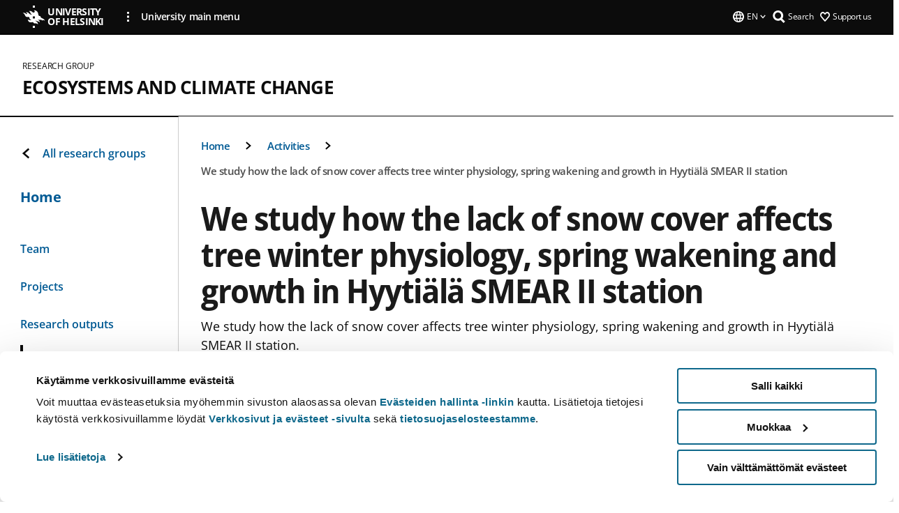

--- FILE ---
content_type: text/html; charset=UTF-8
request_url: https://www.helsinki.fi/en/researchgroups/boreal-trees/activities/we-study-how-the-lack-of-snow-cover-affects-tree-winter-physiology-spring-wakening-and-growth-in-hyytiala-smear-ii-station
body_size: 9718
content:

<!DOCTYPE html>
<html lang="en" dir="ltr" prefix="og: https://ogp.me/ns#">
<head>
  <style>
    /* Hide Cookiebot branding as soon as page loads */
    #CybotCookiebotDialogHeader,
    #CybotCookiebotDialog.CybotEdge #CybotCookiebotDialogHeader {display: none !important;}
  </style>
  <script type="text/javascript" data-cookieconsent="ignore">
    window.dataLayer = window.dataLayer || [];
    function gtag() {
        dataLayer.push(arguments);
    }
    gtag("consent", "default", {
        ad_personalization: "denied",
        ad_storage: "denied",
        ad_user_data: "denied",
        analytics_storage: "denied",
        functionality_storage: "denied",
        personalization_storage: "denied",
        security_storage: "granted",
        wait_for_update: 500
    });
    gtag("set", "ads_data_redaction", true);
    gtag("set", "url_passthrough", true);
  </script>
  
      
  
  <meta charset="utf-8" />
<meta name="description" content="We study how the lack of snow cover affects tree winter physiology, spring wakening and growth in Hyytiälä SMEAR II station." />
<link rel="canonical" href="https://www.helsinki.fi/en/researchgroups/boreal-trees/activities/we-study-how-the-lack-of-snow-cover-affects-tree-winter-physiology-spring-wakening-and-growth-in-hyytiala-smear-ii-station" />
<meta property="og:site_name" content="University of Helsinki" />
<meta property="og:type" content="article" />
<meta property="og:url" content="https://www.helsinki.fi/en/researchgroups/boreal-trees/activities/we-study-how-the-lack-of-snow-cover-affects-tree-winter-physiology-spring-wakening-and-growth-in-hyytiala-smear-ii-station" />
<meta property="og:title" content="We study how the lack of snow cover affects tree winter physiology, spring wakening and growth in Hyytiälä SMEAR II station | Ecosystems and Climate Change | University of Helsinki" />
<meta property="og:description" content="We study how the lack of snow cover affects tree winter physiology, spring wakening and growth in Hyytiälä SMEAR II station." />
<meta property="og:image" content="https://www.helsinki.fi/assets/drupal/s3fs-public/styles/og_images/public/migrated-group-news/219903-drone_spring_2021.jpg?itok=oRHfCatW" />
<meta name="twitter:card" content="summary_large_image" />
<meta name="twitter:description" content="We study how the lack of snow cover affects tree winter physiology, spring wakening and growth in Hyytiälä SMEAR II station." />
<meta name="twitter:title" content="We study how the lack of snow cover affects tree winter physiology, spring wakening and growth in Hyytiälä SMEAR II station | Ecosystems and Climate Change | University of Helsinki" />
<meta name="twitter:image" content="https://www.helsinki.fi/assets/drupal/s3fs-public/styles/og_images/public/migrated-group-news/219903-drone_spring_2021.jpg?itok=oRHfCatW" />
<meta name="Generator" content="Drupal 10 (https://www.drupal.org)" />
<meta name="MobileOptimized" content="width" />
<meta name="HandheldFriendly" content="true" />
<meta name="viewport" content="width=device-width, initial-scale=1.0" />
<script type="application/ld+json">{
    "@context": "https://schema.org",
    "@graph": [
        {
            "@type": "NewsArticle",
            "@id": "21012",
            "name": "We study how the lack of snow cover affects tree winter physiology, spring wakening and growth in Hyytiälä SMEAR II station",
            "headline": "We study how the lack of snow cover affects tree winter physiology, spring wakening and growth in Hyytiälä SMEAR II station",
            "about": "Mathematics and science",
            "description": "We study how the lack of snow cover affects tree winter physiology, spring wakening and growth in Hyytiälä SMEAR II station.",
            "image": {
                "@type": "ImageObject",
                "url": "https://www.helsinki.fi/assets/drupal/s3fs-public/styles/og_images/public/migrated-group-news/219903-drone_spring_2021.jpg?itok=oRHfCatW"
            },
            "datePublished": "2022-03-08T15:24:38+0200",
            "dateModified": "2022-03-08T15:24:44+0200",
            "isAccessibleForFree": "True",
            "author": {
                "@type": "Person",
                "name": "Boreal trees"
            },
            "publisher": {
                "@type": "Organization",
                "@id": "https://www.helsinki.fi",
                "name": "University of Helsinki",
                "url": "https://www.helsinki.fi"
            },
            "mainEntityOfPage": "https://www.helsinki.fi/en/researchgroups/boreal-trees/activities/we-study-how-the-lack-of-snow-cover-affects-tree-winter-physiology-spring-wakening-and-growth-in-hyytiala-smear-ii-station"
        }
    ]
}</script>
<script id="Cookiebot" src="https://consent.cookiebot.com/uc.js" data-cbid="e422c4ee-0ebe-400c-b22b-9c74b6faeac3" async fetchpriority="high"></script>
<meta name="NewsItemId" content="21012" />
<script type="application/ld+json">{
    "@context": "https://schema.org",
    "@type": "BreadcrumbList",
    "itemListElement": [
        {
            "@type": "ListItem",
            "position": 1,
            "name": "Home",
            "item": "https://www.helsinki.fi/en"
        },
        {
            "@type": "ListItem",
            "position": 2,
            "name": "Ecosystems and Climate Change",
            "item": "https://www.helsinki.fi/en/researchgroups/boreal-trees"
        },
        {
            "@type": "ListItem",
            "position": 3,
            "name": "Activities",
            "item": "https://www.helsinki.fi/en/researchgroups/boreal-trees/activities"
        }
    ]
}</script>
<link rel="icon" href="/themes/custom/helsingin_yliopisto/favicon.ico" type="image/vnd.microsoft.icon" />
<link rel="alternate" hreflang="en" href="https://www.helsinki.fi/en/researchgroups/boreal-trees/activities/we-study-how-the-lack-of-snow-cover-affects-tree-winter-physiology-spring-wakening-and-growth-in-hyytiala-smear-ii-station" />
<link rel="preload" href="https://www.helsinki.fi/assets/drupal/s3fs-public/styles/16_10_s/public/migrated-group-news/219903-drone_spring_2021.jpg.webp?itok=kkI-o2-g" as="image" fetchpriority="high" />
<link rel="modulepreload" href="/themes/custom/helsingin_yliopisto/dist/hudslib-0.9.6/esm/globalScript-3f479486.js" as="script" crossorigin fetchpriority="high" />
<link rel="modulepreload" href="/themes/custom/helsingin_yliopisto/dist/hudslib-0.9.6/esm/huds-lib.js" as="script" crossorigin fetchpriority="high" />
<link rel="modulepreload" href="/themes/custom/helsingin_yliopisto/dist/hudslib-0.9.6/esm/hy-box.entry.js" as="script" crossorigin fetchpriority="high" />
<link rel="modulepreload" href="/themes/custom/helsingin_yliopisto/dist/hudslib-0.9.6/esm/hy-breadcrumbs_15.entry.js" as="script" crossorigin fetchpriority="high" />
<link rel="modulepreload" href="/themes/custom/helsingin_yliopisto/dist/hudslib-0.9.6/esm/hy-icon-caret-down.entry.js" as="script" crossorigin fetchpriority="high" />
<link rel="modulepreload" href="/themes/custom/helsingin_yliopisto/dist/hudslib-0.9.6/esm/hy-icon-caret-left.entry.js" as="script" crossorigin fetchpriority="high" />
<link rel="modulepreload" href="/themes/custom/helsingin_yliopisto/dist/hudslib-0.9.6/esm/hy-icon-caret-right.entry.js" as="script" crossorigin fetchpriority="high" />
<link rel="modulepreload" href="/themes/custom/helsingin_yliopisto/dist/hudslib-0.9.6/esm/hy-icon-caret-up.entry.js" as="script" crossorigin fetchpriority="high" />
<link rel="modulepreload" href="/themes/custom/helsingin_yliopisto/dist/hudslib-0.9.6/esm/hy-icon-globe.entry.js" as="script" crossorigin fetchpriority="high" />
<link rel="modulepreload" href="/themes/custom/helsingin_yliopisto/dist/hudslib-0.9.6/esm/hy-icon-heart-support.entry.js" as="script" crossorigin fetchpriority="high" />
<link rel="modulepreload" href="/themes/custom/helsingin_yliopisto/dist/hudslib-0.9.6/esm/hy-icon-hy-logo.entry.js" as="script" crossorigin fetchpriority="high" />
<link rel="modulepreload" href="/themes/custom/helsingin_yliopisto/dist/hudslib-0.9.6/esm/hy-icon-search.entry.js" as="script" crossorigin fetchpriority="high" />
<link rel="modulepreload" href="/themes/custom/helsingin_yliopisto/dist/hudslib-0.9.6/esm/hy-image.entry.js" as="script" crossorigin fetchpriority="high" />
<link rel="modulepreload" href="/themes/custom/helsingin_yliopisto/dist/hudslib-0.9.6/esm/hy-main.entry.js" as="script" crossorigin fetchpriority="high" />
<link rel="modulepreload" href="/themes/custom/helsingin_yliopisto/dist/hudslib-0.9.6/esm/index-2ffe17c9.js" as="script" crossorigin fetchpriority="high" />
<link rel="modulepreload" href="/themes/custom/helsingin_yliopisto/dist/hudslib-0.9.6/esm/utils-1e7f5184.js" as="script" crossorigin fetchpriority="high" />
<link rel="preload" href="/themes/custom/helsingin_yliopisto/dist/hudslib/fonts/Open-Sans-600/Open-Sans-600.woff2" as="font" crossorigin fetchpriority="high" />
<link rel="preload" href="/themes/custom/helsingin_yliopisto/dist/hudslib/fonts/Open-Sans-regular/Open-Sans-regular.woff2" as="font" crossorigin fetchpriority="high" />

  <title>We study how the lack of snow cover affects tree winter physiology, spring wakening and growth in Hyytiälä SMEAR II station | Ecosystems and Climate Change | University of Helsinki</title>
  <link rel="stylesheet" media="all" href="/sites/default/files/css/css_Eb-p1Ne2Z0e6_VRq7WPLUItdT5uudhVKc-FPOGqz_SA.css?delta=0&amp;language=en&amp;theme=helsingin_yliopisto&amp;include=eJyNjVEKAyEMRC-01iNJXFMNpCpO3LK3r9CPUlhKv4YZHm8im_EIaLuQBhQaUnOI06xVeNipq2-FFSulhtVbF1jziSG5OpwwfjiVeEllbZHU_RLN4r5cf0Hu3qrhEj0kcett2Po9hJ9uB7ZOg_KgXuDTmJ309llus_YZVVA4bW-9jwR-AZUzcYc" />
<link rel="stylesheet" media="all" href="/sites/default/files/css/css_VXKvNx9KHusFoR9cDy2zR45Z_QZ7HfXoShmJNvakuyM.css?delta=1&amp;language=en&amp;theme=helsingin_yliopisto&amp;include=eJyNjVEKAyEMRC-01iNJXFMNpCpO3LK3r9CPUlhKv4YZHm8im_EIaLuQBhQaUnOI06xVeNipq2-FFSulhtVbF1jziSG5OpwwfjiVeEllbZHU_RLN4r5cf0Hu3qrhEj0kcett2Po9hJ9uB7ZOg_KgXuDTmJ309llus_YZVVA4bW-9jwR-AZUzcYc" />

  <script src="/themes/custom/helsingin_yliopisto/dist/hudslib-0.9.6/esm/huds-lib.js?v=0.9.6" type="module" defer fetchpriority="high"></script>
<script src="/themes/custom/helsingin_yliopisto/dist/hudslib-0.9.6/huds-lib/huds-lib.esm.js?v=0.9.6" nomodule defer></script>
<script src="/themes/custom/helsingin_yliopisto/dist/uhds-1.0.1/component-library/component-library.esm.js?v=1.0.1" type="module" defer fetchpriority="high"></script>


  <link rel="preconnect" href="//customer.cludo.com"/>
  <link rel="preconnect" href="//consent.cookiebot.com"/>
  <link rel="dns-prefetch" href="//siteimproveanalytics.com"/>
  <link rel="dns-prefetch" href="//d2oarllo6tn86.cloudfront.net" />
  <link rel="dns-prefetch" href="//connect.facebook.net" />

  <link rel="preload" href="https://customer.cludo.com/assets/2594/11998/cludo-search.min.css" as="style" onload="this.onload=null;this.rel='stylesheet'">
  <noscript><link rel="stylesheet" href="https://customer.cludo.com/assets/2594/11998/cludo-search.min.css"></noscript>

  
        <style>
    html :not(:defined){visibility:hidden}html.prerendered :not(:defined){visibility:visible}.visually-hidden{position:absolute!important;overflow:hidden;clip:rect(1px,1px,1px,1px);width:1px;height:1px;word-wrap:normal}
  </style>
</head>
<body class="ct--news is-group-page">
  <!-- Google Tag Manager (noscript) -->
  <noscript><iframe src="https://www.googletagmanager.com/ns.html?id=GTM-5PMSGQ"
  height="0" width="0" style="display:none;visibility:hidden"></iframe></noscript>
  <!-- End Google Tag Manager (noscript) -->

    <ds-store ds-language="en"></ds-store>

    <a href="#main-content" class="visually-hidden focusable">
      Skip to main content
  </a>
  
    <div class="dialog-off-canvas-main-canvas" data-off-canvas-main-canvas>
    
<div class="layout-container">

  

  <header role="banner">
    
  <div class="hy-region--header">
    
              
                              
                                                                                  
        
                
                              
                                                                                  
        
                
                              
                                                                                  
        
                
                              
                                                                                  
        
                
                              
                                                                                  
        
                
                  
                                                                                                          
                                                                                        
                                                                                        
                                                                                        
                                                                                        
                                                                                        
                      
            <hy-site-header
      is-group="true"
      is-luomus-group = "false"
      is-beta-group = "false"
      group-type = "research_group_menu"
      group-logo-url=""
      research-group-label = "Research Group"
      site-label="University of Helsinki"
      site-url="/en"
      logo-label="Ecosystems and Climate Change"
      logo-url="/en/researchgroups/boreal-trees"
      menu-label="Menu"
      menu-label-close="Close"
      data-menu-language="[{&quot;langCode&quot;:&quot;fi&quot;,&quot;abbr&quot;:&quot;SUOMI&quot;,&quot;label&quot;:&quot;SUOMI (FI)&quot;,&quot;isActive&quot;:false,&quot;isDisabled&quot;:true},{&quot;langCode&quot;:&quot;sv&quot;,&quot;abbr&quot;:&quot;SVENSKA&quot;,&quot;label&quot;:&quot;SVENSKA (SV)&quot;,&quot;isActive&quot;:false,&quot;isDisabled&quot;:true},{&quot;langCode&quot;:&quot;en&quot;,&quot;abbr&quot;:&quot;ENGLISH&quot;,&quot;label&quot;:&quot;ENGLISH (EN)&quot;,&quot;isActive&quot;:true,&quot;url&quot;:&quot;\/en\/researchgroups\/boreal-trees\/activities\/we-study-how-the-lack-of-snow-cover-affects-tree-winter-physiology-spring-wakening-and-growth-in-hyytiala-smear-ii-station&quot;}]"
      data-menu-donate="[{&quot;label&quot;:&quot;Support us&quot;,&quot;url&quot;:&quot;https:\/\/www.helsinki.fi\/en\/innovations-and-cooperation\/support-us&quot;}]"
      data-site-header-labels="{&quot;menu_labels&quot;:{&quot;open&quot;:&quot;Open mobile menu&quot;,&quot;close&quot;:&quot;Close mobile menu&quot;,&quot;expand&quot;:&quot;Expand submenu&quot;,&quot;return&quot;:&quot;Return to previous level&quot;,&quot;home&quot;:&quot;Home&quot;,&quot;main&quot;:&quot;Main menu&quot;,&quot;front_page&quot;:&quot;Front page&quot;},&quot;search_labels&quot;:{&quot;label&quot;:&quot;Search&quot;,&quot;open&quot;:&quot;Open search form&quot;,&quot;close&quot;:&quot;Close search form&quot;},&quot;language_labels&quot;:{&quot;open&quot;:&quot;Open language menu&quot;,&quot;close&quot;:&quot;Close language menu&quot;},&quot;group_pages&quot;:{&quot;university_main_menu&quot;:&quot;University main menu&quot;,&quot;university_home_page&quot;:&quot;University main home page&quot;,&quot;university_front_page&quot;:&quot;University main home page&quot;}}"
      data-site-search-labels="{&quot;search_description&quot;:&quot;web pages, study options, people, research groups, etc\u2026&quot;,&quot;search_placeholder&quot;:&quot;What do you want to find\u2026&quot;,&quot;search_label&quot;:&quot;Search&quot;,&quot;search_close_label&quot;:&quot;Exit search&quot;,&quot;search_tools_label&quot;:&quot;Special Search tools&quot;}"
      data-search-tools="null"
      data-main-menu-links="[{&quot;menuLinkId&quot;:&quot;0bda75ab91f8bad1d33de860414b7b17&quot;,&quot;isActive&quot;:&quot;false&quot;,&quot;isExternal&quot;:false,&quot;label&quot;:&quot;News&quot;,&quot;url&quot;:&quot;\/en\/news&quot;,&quot;description&quot;:&quot;&quot;,&quot;closeButtonTitle&quot;:&quot;Close&quot;},{&quot;menuLinkId&quot;:&quot;494b9cd4d0873b762b7d39cf4e3ea594&quot;,&quot;isActive&quot;:&quot;false&quot;,&quot;isExternal&quot;:false,&quot;label&quot;:&quot;Admissions and education&quot;,&quot;url&quot;:&quot;\/en\/admissions-and-education&quot;,&quot;description&quot;:&quot;&quot;,&quot;closeButtonTitle&quot;:&quot;Close&quot;},{&quot;menuLinkId&quot;:&quot;f3c91fca09455013c086123615d3e477&quot;,&quot;isActive&quot;:&quot;false&quot;,&quot;isExternal&quot;:false,&quot;label&quot;:&quot;Research&quot;,&quot;url&quot;:&quot;\/en\/research&quot;,&quot;description&quot;:&quot;&quot;,&quot;closeButtonTitle&quot;:&quot;Close&quot;},{&quot;menuLinkId&quot;:&quot;e8a187c7892f2b029d9a30c646778047&quot;,&quot;isActive&quot;:&quot;false&quot;,&quot;isExternal&quot;:false,&quot;label&quot;:&quot;Innovations and cooperation&quot;,&quot;url&quot;:&quot;\/en\/innovations-and-cooperation&quot;,&quot;description&quot;:&quot;&quot;,&quot;closeButtonTitle&quot;:&quot;Close&quot;},{&quot;menuLinkId&quot;:&quot;9a1297e0af8490e7d111de27a809a650&quot;,&quot;isActive&quot;:&quot;false&quot;,&quot;isExternal&quot;:false,&quot;label&quot;:&quot;About us&quot;,&quot;url&quot;:&quot;\/en\/about-us&quot;,&quot;description&quot;:&quot;&quot;,&quot;closeButtonTitle&quot;:&quot;Close&quot;},{&quot;menuLinkId&quot;:&quot;a4e28b83b9a8708b86458c720e8dfc1b&quot;,&quot;isActive&quot;:&quot;false&quot;,&quot;isExternal&quot;:false,&quot;label&quot;:&quot;Faculties and units&quot;,&quot;url&quot;:&quot;\/en\/faculties-and-units&quot;,&quot;description&quot;:&quot;&quot;,&quot;closeButtonTitle&quot;:&quot;Close&quot;}]"
    >
      <nav
        role="navigation"
        class="hy-site-header__menu-desktop is-group is-dropdown js-hy-desktop-navigation"
        slot="menu"
        is-group="true"
        is-dropdown="true"
      >
                    </nav>
      <nav role='navigation' class="hy-mobile-menu js-hy-mobile-navigation is-hidden" slot="menu_mobile">
        <section class="hy-mobile-menu__header">
          <div id="menu-bc-container" class="hy-mobile-menu__breadcrumbs">
            <button
              aria-label="Return back to: Front page"
              class="hy-menu-mobile-breadcrumb is-hidden"
              data-home-label="Home"
              data-current-label="Home"
              data-main-nav-label="Main navigation"
              data-prev-level="0"
              data-front-url="/en"
            >
              <hy-icon icon='hy-icon-caret-left' class="is-hidden" size=10></hy-icon>
              <span class='hy-menu-mobile-breadcrumb__label'>Home</span>
            </button>
            <a
              aria-label="Return back to: Front page"
              class="hy-menu-mobile-breadcrumb__link"
              href="/en/researchgroups/boreal-trees"
            >
              <hy-icon icon='hy-icon-caret-left' class="is-hidden" size=10></hy-icon>
              <span class='hy-menu-mobile-breadcrumb__label'>Home</span>
            </a>
          </div>
          <button class="hy-mobile-menu__menu-close-button" aria-label="Close menu" disabled aria-hidden="true">
            <span>Close</span>
            <hy-icon icon='hy-icon-remove' size=16 />
          </button>
        </section>
        <section class="hy-mobile-menu__menu-container" data-mobile-menu="[{&quot;menu_link_id&quot;:&quot;01cec8dd-e75e-4e11-baf2-704b60808c8a&quot;,&quot;menu_parent_id&quot;:null,&quot;in_active_trail&quot;:false,&quot;menu_link_title&quot;:&quot;Team&quot;,&quot;menu_link_uri&quot;:&quot;\/en\/researchgroups\/boreal-trees\/team&quot;,&quot;menu_link_level&quot;:1,&quot;menu_link_shortcuts&quot;:[]},{&quot;menu_link_id&quot;:&quot;a1ecc0ca-b408-4a49-bc10-0c13973e8d6d&quot;,&quot;menu_parent_id&quot;:null,&quot;in_active_trail&quot;:false,&quot;menu_link_title&quot;:&quot;Projects&quot;,&quot;menu_link_uri&quot;:&quot;\/en\/researchgroups\/ecosystems-and-climate-change\/projects&quot;,&quot;menu_link_level&quot;:1,&quot;menu_link_shortcuts&quot;:[]},{&quot;menu_link_id&quot;:&quot;ddba3800-f0c6-44bc-8180-c78fd776d080&quot;,&quot;menu_parent_id&quot;:null,&quot;in_active_trail&quot;:false,&quot;menu_link_title&quot;:&quot;Research outputs&quot;,&quot;menu_link_uri&quot;:&quot;\/en\/researchgroups\/boreal-trees\/research-outputs&quot;,&quot;menu_link_level&quot;:1,&quot;menu_link_shortcuts&quot;:[]},{&quot;menu_link_id&quot;:&quot;8d6492ca-29d8-4ec9-b7e4-2f2077b3224e&quot;,&quot;menu_parent_id&quot;:null,&quot;in_active_trail&quot;:false,&quot;menu_link_title&quot;:&quot;Activities&quot;,&quot;menu_link_uri&quot;:&quot;\/en\/researchgroups\/boreal-trees\/activities&quot;,&quot;menu_link_level&quot;:1,&quot;menu_link_shortcuts&quot;:[]},{&quot;menu_link_id&quot;:&quot;64bb4349-4832-466f-b63b-b40b25481bdc&quot;,&quot;menu_parent_id&quot;:null,&quot;in_active_trail&quot;:false,&quot;menu_link_title&quot;:&quot;Contact&quot;,&quot;menu_link_uri&quot;:&quot;\/en\/researchgroups\/boreal-trees\/contact&quot;,&quot;menu_link_level&quot;:1,&quot;menu_link_shortcuts&quot;:[]}]">
                  </section>
              </nav>
    </hy-site-header>
  

  </div>

  </header>

  
  

  

  

  
    <hy-main role="main" has-sidebar=true>
      <a id="main-content" tabindex="-1"></a>      <div class="layout-content">
        
<div class="hy-main-content-wrapper">
            </div>
                  
  <div class="hy-region--content">
    <div data-drupal-messages-fallback class="hidden"></div><div id="block-breadcrumbs-2">
  
    
      
  
                                              
                                                          
                  
              
                    <div class="hy-main-content-wrapper">
        <hy-breadcrumbs variant='' data-items='[{&quot;text&quot;:&quot;Home&quot;,&quot;url&quot;:&quot;\/en\/researchgroups\/boreal-trees&quot;},{&quot;text&quot;:&quot;Activities&quot;,&quot;url&quot;:&quot;\/en\/researchgroups\/boreal-trees\/activities&quot;},{&quot;text&quot;:&quot;We study how the lack of snow cover affects tree winter physiology, spring wakening and growth in Hyyti\u00e4l\u00e4 SMEAR II station&quot;,&quot;url&quot;:&quot;&quot;}]'>
      </hy-breadcrumbs>
    </div>

            

  </div>



    
<div class="node node--type-news node--view-mode-full ds-1col clearfix news-article">



      
            <div class="hy-main-content-wrapper">
        <div class="page-title__wrapper page-title__wrapper--common">
          <h1 class="page-title__h1 page-title__h1--common">
            We study how the lack of snow cover affects tree winter physiology, spring wakening and growth in Hyytiälä SMEAR II station
          </h1>
        </div>
      </div>
      
    
                    <div class="hy-main-content-wrapper">
              <hy-ingress>We study how the lack of snow cover affects tree winter physiology, spring wakening and growth in Hyytiälä SMEAR II station.</hy-ingress>
          </div>
            
    <hy-main-content-wrapper class="news-article__container">
                              <div class="news-article__media">
            
                    
												<hy-image
					source-set="[{&quot;src&quot;:&quot;\/assets\/drupal\/s3fs-public\/styles\/16_10_xl\/public\/migrated-group-news\/219903-drone_spring_2021.jpg.webp?itok=_v6P15N7 1x, \/assets\/drupal\/s3fs-public\/styles\/16_10_xl_2x\/public\/migrated-group-news\/219903-drone_spring_2021.jpg.webp?itok=L8gX4agc 2x&quot;,&quot;media&quot;:&quot;all and (min-width: 1200px)&quot;,&quot;type&quot;:&quot;image\/webp&quot;},{&quot;src&quot;:&quot;\/assets\/drupal\/s3fs-public\/styles\/16_10_xl\/public\/migrated-group-news\/219903-drone_spring_2021.jpg.webp?itok=_v6P15N7 1x, \/assets\/drupal\/s3fs-public\/styles\/16_10_xl_2x\/public\/migrated-group-news\/219903-drone_spring_2021.jpg.webp?itok=L8gX4agc 2x&quot;,&quot;media&quot;:&quot;all and (min-width: 960px)&quot;,&quot;type&quot;:&quot;image\/webp&quot;},{&quot;src&quot;:&quot;\/assets\/drupal\/s3fs-public\/styles\/16_10_l\/public\/migrated-group-news\/219903-drone_spring_2021.jpg.webp?itok=CjbKJPLp 1x, \/assets\/drupal\/s3fs-public\/styles\/16_10_l_2x\/public\/migrated-group-news\/219903-drone_spring_2021.jpg.webp?itok=IFmcUeyt 2x&quot;,&quot;media&quot;:&quot;all and (min-width: 768px) and (max-width: 959px)&quot;,&quot;type&quot;:&quot;image\/webp&quot;},{&quot;src&quot;:&quot;\/assets\/drupal\/s3fs-public\/styles\/16_10_m\/public\/migrated-group-news\/219903-drone_spring_2021.jpg.webp?itok=DIn9O2yg 1x, \/assets\/drupal\/s3fs-public\/styles\/16_10_m_2x\/public\/migrated-group-news\/219903-drone_spring_2021.jpg.webp?itok=kvIsjZPg 2x&quot;,&quot;media&quot;:&quot;all and (min-width: 480px) and (max-width: 767px)&quot;,&quot;type&quot;:&quot;image\/webp&quot;},{&quot;src&quot;:&quot;\/assets\/drupal\/s3fs-public\/styles\/16_10_s\/public\/migrated-group-news\/219903-drone_spring_2021.jpg.webp?itok=kkI-o2-g 1x, \/assets\/drupal\/s3fs-public\/styles\/16_10_s_2x\/public\/migrated-group-news\/219903-drone_spring_2021.jpg.webp?itok=1gOrkzvk 2x&quot;,&quot;media&quot;:&quot;(min-width: 0px)&quot;,&quot;type&quot;:&quot;image\/webp&quot;}]"
					image-url="/assets/drupal/s3fs-public/styles/16_10_fallback/public/migrated-group-news/219903-drone_spring_2021.jpg.jpeg?itok=eJLzJ9ua"
					image-alt=""
					disable-lazy="true"
					aspect-ratio-width=16
					aspect-ratio-height=10
					caption=""
				/>
										

            
          </div>
                                  <div class="news-article__content">
                      <div class="news-article__content__main-content">
              
                    


  <div class="paragraph paragraph--type--text-paragraph paragraph--view-mode--default">
    
              <div class="hy-main-content-wrapper">
              
      <hy-paragraph-text variant=news placement=external>
        
                    <p>Soil temperature stays around zero Celsius degrees under snow cover, but drops to freezing temperatures when the isolating snow cover is absent. The local Oriveden Sanomat Newspaper made an article of our research. The article (in Finnish) can be found from the following link on pages 50-51: <ds-link ds-href="https://www.lehtiluukku.fi/lehti/oriveden-sanomat-liitteet/_read/2.3.2022/304005.html" ds-text="https://www.lehtiluukku.fi/lehti/oriveden-sanomat-liitteet/_read/2.3.20…"></ds-link></p>

            
      </hy-paragraph-text>

                    <hy-box mb="1.75, 1.75, 2, 2.5"></hy-box>
      
              </div>
      
      </div>

            
            </div>
          
                  </div>
      
            <aside class="news-article__sidebar" role="complementary">
        <div class="news-article__sticky">
          <div class="news-article__meta">
            <div class="news-article__authoring-information">
              <p class="news-article__date"><time datetime="2022-03-08T15:24:38+02:00">8.3.2022</time>
</p>
              <p class="news-article__author">Boreal trees</p>
            </div>
            <div class="news-article__tags">
              

      <div class="news-type">
      <div  class="news-type__item">
        <p>News</p>
      </div>
    </div>
  
                              <ul class="topics-and-themes">
                                                            <li class="topics-and-themes__item">
                        <a href="https://www.helsinki.fi/en/news/mathematics-and-science">Mathematics and science</a>
                      </li>
                                                      </ul>
                          </div>
            <div class="news-article__share">
              <div>
                <p>Share this page</p>
                <div>
  
    
      

<div style="display: none"><link rel="preload" href="/modules/contrib/better_social_sharing_buttons/assets/dist/sprites/social-icons--no-color.svg" as="image" type="image/svg+xml" crossorigin="anonymous" /></div>

<div class="social-sharing-buttons">
                <a href="https://www.facebook.com/sharer/sharer.php?u=https://www.helsinki.fi/en/researchgroups/boreal-trees/activities/we-study-how-the-lack-of-snow-cover-affects-tree-winter-physiology-spring-wakening-and-growth-in-hyytiala-smear-ii-station&amp;title=We%20study%20how%20the%20lack%20of%20snow%20cover%20affects%20tree%20winter%20physiology%2C%20spring%20wakening%20and%20growth%20in%20Hyyti%C3%A4l%C3%A4%20SMEAR%20II%20station" target="_blank" title="Share to Facebook" aria-label="Share to Facebook" class="social-sharing-buttons-button share-facebook" rel="noopener">
            <svg aria-hidden="true" width="32px" height="32px" style="border-radius:0px;">
                <use href="/modules/contrib/better_social_sharing_buttons/assets/dist/sprites/social-icons--no-color.svg#facebook" />
            </svg>
        </a>
    
                <a href="https://twitter.com/intent/tweet?text=We%20study%20how%20the%20lack%20of%20snow%20cover%20affects%20tree%20winter%20physiology%2C%20spring%20wakening%20and%20growth%20in%20Hyyti%C3%A4l%C3%A4%20SMEAR%20II%20station+https://www.helsinki.fi/en/researchgroups/boreal-trees/activities/we-study-how-the-lack-of-snow-cover-affects-tree-winter-physiology-spring-wakening-and-growth-in-hyytiala-smear-ii-station" target="_blank" title="Share to X" aria-label="Share to X" class="social-sharing-buttons-button share-x" rel="noopener">
            <svg aria-hidden="true" width="32px" height="32px" style="border-radius:0px;">
                <use href="/modules/contrib/better_social_sharing_buttons/assets/dist/sprites/social-icons--no-color.svg#x" />
            </svg>
        </a>
    
        
        
        
                <a href="https://www.linkedin.com/sharing/share-offsite/?url=https://www.helsinki.fi/en/researchgroups/boreal-trees/activities/we-study-how-the-lack-of-snow-cover-affects-tree-winter-physiology-spring-wakening-and-growth-in-hyytiala-smear-ii-station" target="_blank" title="Share to Linkedin" aria-label="Share to Linkedin" class="social-sharing-buttons-button share-linkedin" rel="noopener">
            <svg aria-hidden="true" width="32px" height="32px" style="border-radius:0px;">
                <use href="/modules/contrib/better_social_sharing_buttons/assets/dist/sprites/social-icons--no-color.svg#linkedin" />
            </svg>
        </a>
    
    
    
        
        
        
        
        
        
    </div>

  </div>

              </div>
            </div>
          </div>
                      <div class="news-article__newsletter">
              <div>
                <p>Newsletter</p>
                <hy-cta-button
                  link-content="Subscribe to newsletter"
                  sc-label="Subscribe to newsletter"
                  url="https://cloud.hello.helsinki.fi/researchnewsletters"
                  is-external="true"
                >
                </hy-cta-button>
              </div>
            </div>
                            </div>
      </aside>
    </hy-main-content-wrapper>
  
</div>

  </div>

          
              </div>

              <aside class="layout-sidebar-first">
          
  <div class="hy-region--sidebar_first">
          
      <div class="hy-sidebar-menu">
          <span class="hy-sidebar-menu__back-container">
                                <a class="hy-sidebar-menu__back" href="/en/researchgroups/boreal-trees">
                <hy-icon
                  class='hy-sidebar-menu__item__icon--back'
                  icon='hy-icon-caret-left'
                  fill='currentColor'
                  size=16
                ></hy-icon>
                All research groups
              </a>
                          </span>
              <span
          data-has-children="false"
          class="hy-sidebar-menu__current"
        >
                              <a href="/en/researchgroups/boreal-trees">
              Home
            </a>
                          </span>
                                          <ul class="hy-sidebar-menu__container">
                                                                <li
          class="hy-sidebar-menu__item"
          data-menu-link-id="3b279333e7443dbd29efb51dde137f27"
                                                        data-drupal-link-system-path="node/20791"
                                                  >
                      <a
              class="hy-sidebar-menu__item__link"
              href="/en/researchgroups/boreal-trees/team"
            >
              Team
                          </a>
                  </li>
                                                                <li
          class="hy-sidebar-menu__item"
          data-menu-link-id="9d8fd2956df9743253cdbc8049383685"
                                                        data-drupal-link-system-path="node/20851"
                                                  >
                      <a
              class="hy-sidebar-menu__item__link"
              href="/en/researchgroups/ecosystems-and-climate-change/projects"
            >
              Projects
                          </a>
                  </li>
                                                                <li
          class="hy-sidebar-menu__item"
          data-menu-link-id="f3cb04641a53eab975160fa2e1c10977"
                                                        data-drupal-link-system-path="node/20708"
                                                  >
                      <a
              class="hy-sidebar-menu__item__link"
              href="/en/researchgroups/boreal-trees/research-outputs"
            >
              Research outputs
                          </a>
                  </li>
                                                                <li
          class="hy-sidebar-menu__item"
          data-menu-link-id="da50bec69feec35490d53521066d7826"
                    aria-current="page"                                    data-drupal-link-system-path="node/20879"
                                data-in-active-trail="true"          data-is-active="true"        >
                      <span
              data-current="true"
              class="hy-sidebar-menu__item__link"
            >
              Activities
            </span>
                  </li>
                                                                <li
          class="hy-sidebar-menu__item"
          data-menu-link-id="b6635608e08cfa78493bcb098bb26957"
                                                        data-drupal-link-system-path="node/20709"
                                                  >
                      <a
              class="hy-sidebar-menu__item__link"
              href="/en/researchgroups/boreal-trees/contact"
            >
              Contact
                          </a>
                  </li>
          </ul>
  
              </div>


  </div>

        </aside>
      
          </hy-main>

                      
    <hy-footer>
      
  <div class="hy-region--footer">
    
  

                                                                                                                                                                                            
                
                                                                                                                                                                                                                                                                                      
                
                                                                                                                                            
                
                  
    <hy-footer-base
      logo-label='University of Helsinki'
      logo-url='/'
      some-label='Follow us'
      copyright-text='© University of Helsinki 2025'
      data-footer-base-links='[{&quot;label&quot;:&quot;Quick links&quot;,&quot;url&quot;:&quot;&quot;,&quot;isExternal&quot;:false,&quot;mainlink&quot;:true,&quot;items&quot;:[{&quot;label&quot;:&quot;Library&quot;,&quot;url&quot;:&quot;https:\/\/www.helsinki.fi\/en\/helsinki-university-library&quot;,&quot;isExternal&quot;:&quot;external&quot;},{&quot;label&quot;:&quot;Careers and open positions&quot;,&quot;url&quot;:&quot;\/en\/about-us\/careers&quot;,&quot;isExternal&quot;:false},{&quot;label&quot;:&quot;Webshop&quot;,&quot;url&quot;:&quot;https:\/\/go.innoflame.fi\/goshop\/unihelsinki\/en\/&quot;,&quot;isExternal&quot;:&quot;external&quot;}]},{&quot;label&quot;:&quot;Contact information&quot;,&quot;url&quot;:&quot;&quot;,&quot;isExternal&quot;:false,&quot;mainlink&quot;:true,&quot;items&quot;:[{&quot;label&quot;:&quot;People finder&quot;,&quot;url&quot;:&quot;https:\/\/www.helsinki.fi\/en\/about-us\/people\/people-finder&quot;,&quot;isExternal&quot;:&quot;external&quot;},{&quot;label&quot;:&quot;Contact details and building opening hours&quot;,&quot;url&quot;:&quot;https:\/\/www.helsinki.fi\/en\/about-us\/university-helsinki\/contact-details&quot;,&quot;isExternal&quot;:&quot;external&quot;},{&quot;label&quot;:&quot;Invoicing details&quot;,&quot;url&quot;:&quot;\/en\/about-us\/university-helsinki\/contact-details\/university-helsinki-invoicing-details&quot;,&quot;isExternal&quot;:false},{&quot;label&quot;:&quot;Press and Media&quot;,&quot;url&quot;:&quot;\/en\/news\/press-and-media-services&quot;,&quot;isExternal&quot;:false},{&quot;label&quot;:&quot;Give feedback&quot;,&quot;url&quot;:&quot;\/en\/give-feedback&quot;,&quot;isExternal&quot;:false}]},{&quot;label&quot;:&quot;For the university community&quot;,&quot;url&quot;:&quot;&quot;,&quot;isExternal&quot;:false,&quot;mainlink&quot;:true,&quot;items&quot;:[{&quot;label&quot;:&quot;Studies service for current students&quot;,&quot;url&quot;:&quot;https:\/\/studies.helsinki.fi\/frontpage&quot;,&quot;isExternal&quot;:&quot;external&quot;},{&quot;label&quot;:&quot;Flamma-intranet&quot;,&quot;url&quot;:&quot;https:\/\/flamma.helsinki.fi\/&quot;,&quot;isExternal&quot;:&quot;external&quot;}]}]'
      data-footer-post-section-links='[{&quot;label&quot;:&quot;About the website&quot;,&quot;url&quot;:&quot;\/en\/about-website&quot;,&quot;isExternal&quot;:false},{&quot;label&quot;:&quot;Accessibility statement&quot;,&quot;url&quot;:&quot;\/en\/accessibility-statement&quot;,&quot;isExternal&quot;:false},{&quot;label&quot;:&quot;Cookie management&quot;,&quot;url&quot;:&quot;\/en\/cookie-management-helsinkifi&quot;,&quot;isExternal&quot;:false},{&quot;label&quot;:&quot;Data protection&quot;,&quot;url&quot;:&quot;\/en\/about-us\/processing-data-university\/data-protection&quot;,&quot;isExternal&quot;:false}]'
      data-footer-base-some='[{&quot;label&quot;:&quot;Follow us on Facebook&quot;,&quot;url&quot;:&quot;https:\/\/www.facebook.com\/HelsinkiUniversity&quot;,&quot;type&quot;:&quot;facebook&quot;},{&quot;label&quot;:&quot;Follow us on Youtube&quot;,&quot;url&quot;:&quot;https:\/\/www.youtube.com\/user\/universityofhelsinki&quot;,&quot;type&quot;:&quot;youtube&quot;},{&quot;label&quot;:&quot;Follow us on LinkedIn&quot;,&quot;url&quot;:&quot;https:\/\/fi.linkedin.com\/school\/university-of-helsinki\/&quot;,&quot;type&quot;:&quot;linkedin&quot;},{&quot;label&quot;:&quot;Follow us on Instagram&quot;,&quot;url&quot;:&quot;https:\/\/www.instagram.com\/universityofhelsinki\/&quot;,&quot;type&quot;:&quot;instagram&quot;},{&quot;label&quot;:&quot;Follow us on Tiktok&quot;,&quot;url&quot;:&quot;https:\/\/www.tiktok.com\/@helsinginyliopisto&quot;,&quot;type&quot;:&quot;tiktok&quot;}]'
    >
      <address slot="content">
        P.O. Box 3
(Fabianinkatu 33)
00014 University of Helsinki
Switchboard:
+358 (0) 2941 911 (mobile call charge / local network charge)
      </address>
    </hy-footer-base>
  
  </div>

    </hy-footer>
  </div>

  </div>

  

  <script type="application/json" data-drupal-selector="drupal-settings-json">{"path":{"baseUrl":"\/","pathPrefix":"en\/","currentPath":"node\/21012","currentPathIsAdmin":false,"isFront":false,"currentLanguage":"en"},"pluralDelimiter":"\u0003","suppressDeprecationErrors":true,"groupMenuName":"group_menu_link_content-1095","groupMenuNameId":"1095","groupFooterMenuName":"group_menu_link_content-1094","groupFooterMenuNameId":"1094","user":{"uid":0,"permissionsHash":"d68f709dd9d1cb1a3f4c9f3eb09d3cc424e79b696f2ec273fd7bc31fad24c4fa"}}</script>
<script src="/sites/default/files/js/js_9x59uaAkcXHGBDOc4m96_3yWMs4ZbY5E-R8Xb1fYvYk.js?scope=footer&amp;delta=0&amp;language=en&amp;theme=helsingin_yliopisto&amp;include=eJyN0EEOwjAMBMAPYfEklDRuYuHYUe0C-T3hiNQGLj7sjvbggmwkmeTWmbSRuV4TGmUB6-ZYgSleyoHKrDEwmI9I8iEpQRIjLLwnhYQc-oytm1r9w2WvM9RHaXfXBhIelIOTypmsGmks_oCCT4M1LB71BU2N5vJzGN1xm-O9wNen37VEnZE"></script>
<script src="/themes/custom/helsingin_yliopisto/dist/js/hy-hy.min.js?v=1.x" defer></script>
<script src="/themes/custom/helsingin_yliopisto/dist/js/hy-handle-cludo-delay.min.js?v=1.x" defer fetchpriority="low"></script>
<script src="/themes/custom/helsingin_yliopisto/dist/js/hy-handle-frosmo-delay.min.js?v=1.x" defer fetchpriority="low"></script>
<script src="/themes/custom/helsingin_yliopisto/dist/js/hy-handle-gtm-delay.min.js?v=1.x" defer fetchpriority="low"></script>
<script src="/themes/custom/helsingin_yliopisto/dist/js/hy-desktop-navigation.min.js?v=1.x" defer></script>
<script src="/themes/custom/helsingin_yliopisto/dist/js/hy-mobile-navigation.min.js?v=1.x" defer></script>
<script src="/themes/custom/helsingin_yliopisto/dist/js/hy-news-factbox-position.min.js?v=1.x" defer fetchpriority="low"></script>
<script src="/themes/custom/helsingin_yliopisto/dist/js/hy-news-newsletter-position.min.js?v=1.x" defer fetchpriority="low"></script>


  
  
      
  </body>
</html>
